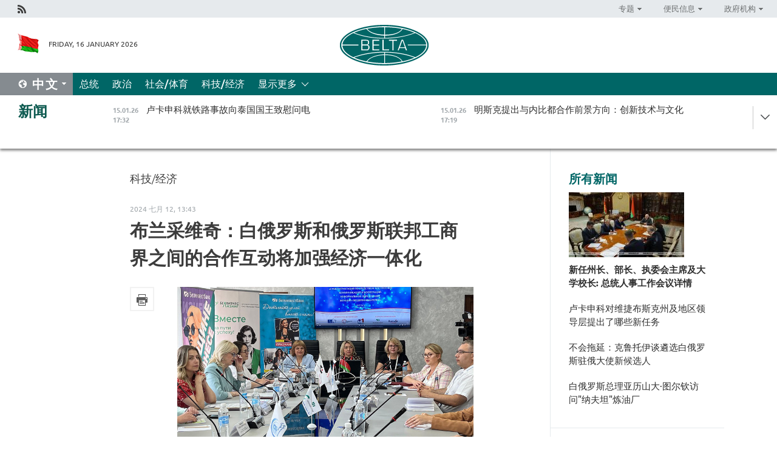

--- FILE ---
content_type: text/html; charset=UTF-8
request_url: https://chn.belta.by/economics/view/-27862-2024/
body_size: 11241
content:
    
    	<!DOCTYPE HTML>
	<html lang="zh-ZH" prefix="og: http://ogp.me/ns#">
	<head  prefix="article: https://ogp.me/ns/article#">
		<title>布兰采维奇：白俄罗斯和俄罗斯联邦工商界之间的合作互动将加强经济一体化</title>
		<meta http-equiv="Content-Type" content="text/html; charset=utf-8">
                <meta name="viewport" content="width=device-width">
		<link rel="stylesheet" href="/styles/general_styles.css" type="text/css">
                                <link rel="stylesheet" href="/styles/styles2.css?1768512376" type="text/css">
                                <link rel="stylesheet" href="/styles/styles.css?1768512376" type="text/css">
                <link rel="stylesheet" href="/styles/tr_styles.css" type="text/css">
                            <link rel="icon" href="/desimages/fav.png" type="image/png">
		<meta name="keywords" content="">
		<meta name="description" content="">
                
                 <link rel = "canonical" href="https://chn.belta.by/economics/view/-27862-2024/">
                
	                    <meta property="og:locale" content="zh_ZH">
	        	        	<meta property="og:site_name" content="白罗斯国家通讯社" />
	        	        	<meta property="og:title" content="布兰采维奇：白俄罗斯和俄罗斯联邦工商界之间的合作互动将加强经济一体化" />
	        	        	<meta property="og:type" content="article" />
	        	        	<meta property="og:url" content="https://chn.belta.by/economics/view/-27862-2024" />
	        	        	<meta property="og:image" content="https://chn.belta.by/images/storage/news/with_archive/2024/000021_1720781068_27862_big.jpg" />
	        	        	<meta property="og:description" content="" />
	        	        	<meta property="og:section" content="科技/经济" />
	        	        	<meta property="article:published_time" content="2024-07-12 13:43:00" />
	        	        	<meta property="article:modified_time" content="2024-07-12 13:44:28" />
	        	    		                
                        <!-- Yandex.Metrika informer -->
<a href="https://metrika.yandex.by/stat/?id=15029098&amp;from=informer"
target="_blank" rel="nofollow"><img src="https://informer.yandex.ru/informer/15029098/1_1_FFFFFFFF_EFEFEFFF_0_pageviews"
style="width:80px; height:15px; border:0; display:none" alt="Яндекс.Метрика" title="Яндекс.Метрика: данные за сегодня (просмотры)" class="ym-advanced-informer" data-cid="15029098" data-lang="ru" /></a>
<!-- /Yandex.Metrika informer -->

<!-- Yandex.Metrika counter -->
<script type="text/javascript" >
   (function(m,e,t,r,i,k,a){m[i]=m[i]||function(){(m[i].a=m[i].a||[]).push(arguments)};
   m[i].l=1*new Date();
   for (var j = 0; j < document.scripts.length; j++) {if (document.scripts[j].src === r) { return; }}
   k=e.createElement(t),a=e.getElementsByTagName(t)[0],k.async=1,k.src=r,a.parentNode.insertBefore(k,a)})
   (window, document, "script", "https://mc.yandex.ru/metrika/tag.js", "ym");

   ym(15029098, "init", {
        clickmap:true,
        trackLinks:true,
        accurateTrackBounce:true,
        webvisor:true
   });
</script>
<noscript><div><img src="https://mc.yandex.ru/watch/15029098" style="position:absolute; left:-9999px;" alt="" /></div></noscript>
<!-- /Yandex.Metrika counter -->

            
        

                                                                	</head>
	
	<body>

                
        <a id="top"></a>

    <div class="all   ">
        <div class="ban_main_top">
            
        </div>
        <div class="top_line">
	                <div class="social_icons">
                                          <a href="/rss" title="Rss"  target ="_self" onmouseover="this.children[0].src='https://chn.belta.by/images/storage/banners/000015_e75332d9759a535dbd02582b38240ace_work.jpg'" onmouseout="this.children[0].src='https://chn.belta.by/images/storage/banners/000015_06c67faab12793f011de90a38aef8cf1_work.jpg'">
                    <img src="https://chn.belta.by/images/storage/banners/000015_06c67faab12793f011de90a38aef8cf1_work.jpg" alt="Rss" title="Rss" />
                </a>
                        </div>
    
	        <script>
        var scroll_items = Array();
    </script>
<div class="projects_menu">
	
                    <div class="projects_menu_item projects_menu_drop" id="pr_el_112"><a   href="https://chn.belta.by/"  title="专题" >
            <span>专题</span>    </a>
                    <script>
                var scroll_pr_m = "pr_m_112";
                scroll_items[scroll_items.length] = "pr_m_112";
            </script>
          <div class="projects_menu_s" id="pr_m_112">  
           	
                <div class="pr_menu_s_item">
                                                                                                                        <a target="_blank"   href="http://atom.belta.by/en" title="白罗斯核能" >白罗斯核能</a>
                        
                                    </div>
            	
                <div class="pr_menu_s_item">
                                                                                                                        <a target="_blank"   href="http://minsk950.belta.by/hisen" title="明斯克和明斯克人" >明斯克和明斯克人</a>
                        
                                    </div>
                       </div> 
            </div>
	
                    <div class="projects_menu_item projects_menu_drop" id="pr_el_108"><a   href="https://chn.belta.by/"  title="便民信息" >
            <span>便民信息</span>    </a>
                    <script>
                var scroll_pr_m = "pr_m_108";
                scroll_items[scroll_items.length] = "pr_m_108";
            </script>
          <div class="projects_menu_s" id="pr_m_108">  
           	
                <div class="pr_menu_s_item">
                                                                                                                        <a target="_blank"   href="http://www.belarus.by/cn/travel/weather" title="天气" >天气</a>
                        
                                    </div>
            	
                <div class="pr_menu_s_item">
                                                                                                                        <a target="_blank"   href="http://www.belarus.by/cn/travel/exchange-rates" title="汇率" >汇率</a>
                        
                                    </div>
            	
                <div class="pr_menu_s_item">
                                                                                                                        <a target="_blank"   href="http://www.belarus.by/cn" title="白罗斯共和国官网：belarus.by" >白罗斯共和国官网：belarus.by</a>
                        
                                    </div>
                       </div> 
            </div>
	
                    <div class="projects_menu_item projects_menu_drop" id="pr_el_115"><a   href="https://chn.belta.by/"  title="政府机构" >
            <span>政府机构</span>    </a>
                    <script>
                var scroll_pr_m = "pr_m_115";
                scroll_items[scroll_items.length] = "pr_m_115";
            </script>
          <div class="projects_menu_s" id="pr_m_115">  
           	
                <div class="pr_menu_s_item">
                                                                                                                        <a target="_blank"   href="http://president.gov.by/en/" title="白罗斯共和国总统" >白罗斯共和国总统</a>
                        
                                    </div>
            	
                <div class="pr_menu_s_item">
                                                                                                                        <a target="_blank"   href="http://www.government.by/en/" title="白罗斯共和国政府" >白罗斯共和国政府</a>
                        
                                    </div>
            	
                <div class="pr_menu_s_item">
                                                                                                                        <a target="_blank"   href="https://chn.belta.by/parlament/" title="白罗斯共和国议会">白罗斯共和国议会</a>
                        
                                    </div>
            	
                <div class="pr_menu_s_item">
                                                                                                                        <a target="_blank"   href="https://chn.belta.by/sudebnaya_sistema/" title="白罗斯共和国司法体系">白罗斯共和国司法体系</a>
                        
                                    </div>
            	
                <div class="pr_menu_s_item">
                                                                                                                        <a target="_blank"   href="https://chn.belta.by/constitutsia_rb/" title="白罗斯共和国宪法">白罗斯共和国宪法</a>
                        
                                    </div>
            	
                <div class="pr_menu_s_item">
                                                                                                                        <a target="_blank"   href="https://chn.belta.by/gosudarstvennie_simvoli_rb/" title="白罗斯共和国国家标志">白罗斯共和国国家标志</a>
                        
                                    </div>
            	
                <div class="pr_menu_s_item">
                                                                                                                        <a target="_blank"   href="https://chn.belta.by/vibory_v_belarusi/" title="白罗斯共和国选举">白罗斯共和国选举</a>
                        
                                    </div>
                       </div> 
            </div>
</div>

     
        </div>
        <div class="header">
            <div class="header_date">
                                            <a class="header_flag" href="/" title="Flag"  target ="_self">
                <img 
                    src="https://chn.belta.by/images/storage/banners/000206_d416350b71fba1fae9fb6eac60bf21cd_work.jpg" 
                    alt="Flag" 
                    title="Flag" 
                                    />
            </a>
            
                Friday, 16 January 2026
            </div>
	            	        <div class="logo">
            
                                                                    <a href="/" title="BelTA"  target ="_self">
                            <span class="logo_img"><img src="https://chn.belta.by/images/storage/banners/000016_f0602e1e11bcb5718b09f6ac9e6b0c2d_work.jpg" alt="BelTA" title="BelTA" /></span>
                                                    </a>
                                                        </div>
    
            <div class="weather_currency">
                <div class="weather_currency_inner">
                
	 	
                </div>
	    
            </div>
        </div>
    <div class="menu_line" >

	    <div class="main_langs" id="main_langs">
            <div class="main_langs_inner" id="main_langs_inner">
	
                                    <div class="main_lang_item" ><a target="_blank"   href="https://belta.by" title="Рус" >Рус</a></div>
        	
                                    <div class="main_lang_item" ><a target="_blank"   href="https://blr.belta.by" title="Бел" >Бел</a></div>
        	
                                    <div class="main_lang_item" ><a target="_blank"   href="https://eng.belta.by/" title="Eng" >Eng</a></div>
        	
                                    <div class="main_lang_item" ><a target="_blank"   href="https://deu.belta.by/" title="Deu" >Deu</a></div>
        	
                                    <div class="main_lang_item" ><a target="_blank"   href="https://esp.belta.by" title="Esp" >Esp</a></div>
        	
                                                    	
                                    <div class="main_lang_item" ><a target="_blank"   href="https://pol.belta.by" title="Pl" >Pl</a></div>
        </div>
<div class="main_lang_item main_lang_selected" ><a   href="https://chn.belta.by/" title="中文">中文</a></div>
</div>
		

	       <div class="h_menu_fp" id="h_menu_fp" >
    <div class="h_menu_title" id="h_menu_title">
                菜单
    </div>
            <div class="h_menu_s" id="h_menu_s"></div>
        <div class="menu_more">
            <div class="menu_more_title" id="h_menu_more" >显示更多 </div>
                    <div id="h_menu" class="h_menu">
                <div class="content_all_margin">
	                        <div class="menu_els" id="h_menu_line_1">
                                                            <div class="menu_item " id="h_menu_item_1_1">
                            <a   href="https://chn.belta.by/president/" title="总统">总统</a>
                        </div>
                                                                                <div class="menu_item " id="h_menu_item_1_2">
                            <a   href="https://chn.belta.by/politics/" title="政治">政治</a>
                        </div>
                                                                                <div class="menu_item " id="h_menu_item_1_3">
                            <a   href="https://chn.belta.by/society/" title="社会/体育">社会/体育</a>
                        </div>
                                                                                <div class="menu_item menu_item_selected" id="h_menu_item_1_4">
                            <a   href="https://chn.belta.by/economics/" title="科技/经济">科技/经济</a>
                        </div>
                                                </div>
                                            <div class="menu_els" id="h_menu_line_2">
                                                            <div class="menu_item " id="h_menu_item_2_1">
                            <a   href="https://chn.belta.by/about_company/" title="白通社简介">白通社简介</a>
                        </div>
                                                                                <div class="menu_item " id="h_menu_item_2_2">
                            <a   href="https://chn.belta.by/products/" title="产品与服务">产品与服务</a>
                        </div>
                                                                                <div class="menu_item " id="h_menu_item_2_3">
                            <a   href="https://chn.belta.by/additionally/" title="联系方式">联系方式</a>
                        </div>
                                                                                <div class="menu_item " id="h_menu_item_2_4">
                            <a   href="https://chn.belta.by/copyright-zh/" title="白通社使用资料条件">白通社使用资料条件</a>
                        </div>
                                                                                <div class="menu_item " id="h_menu_item_2_5">
                            <a   href="https://chn.belta.by/partners/" title="伙伴机构">伙伴机构</a>
                        </div>
                                                                                <div class="menu_item " id="h_menu_item_2_6">
                            <a   href="https://chn.belta.by/reklama/" title="网站广告">网站广告</a>
                        </div>
                                                                                <div class="menu_item " id="h_menu_item_2_7">
                            <a   href="https://chn.belta.by/work-site/" title="网站反馈">网站反馈</a>
                        </div>
                                                </div>
                                                                                        </div>
       
    </div>
                    </div>
           </div>            
	


	
    
    
	    
    </div>
    <div class="top_lenta_inner">
  <div class="top_lenta">
    <a href="/" title="回主页" class="tl_logo"></a>
    <div class="tl_title">
                    <a href="https://chn.belta.by/all_news" title="新闻">新闻</a>
            </div>
                            <div class="tl_inner" id="tl_inner">
        
        <div class="tl_item">
	        	            	            	            	        	                            <div class="lenta_date_box">
                    <div class="lenta_date">
                   	               15.01.26
	                              <div class="line"></div>
                    </div>
                    </div>
	                                                                        	                	                                <a  href="https://chn.belta.by/president/view/-40684-2026/"   title=" 卢卡申科就铁路事故向泰国国王致慰问电 ">
                    <span class="tl_date">
                                                                                                    <span class="lenta_date_past">15.01.26</span>
                                                <span>17:32</span>
                    </span>
                    <span class="tl_news"> 卢卡申科就铁路事故向泰国国王致慰问电 </span>
                    <span class="tl_node">总统</span>
                </a>
        </div>
        
        <div class="tl_item">
	        	            	        	                                                                        	                	                                <a  href="https://chn.belta.by/society/view/-40683-2026/"   title="
 明斯克提出与内比都合作前景方向：创新技术与文化
 ">
                    <span class="tl_date">
                                                                                                    <span class="lenta_date_past">15.01.26</span>
                                                <span>17:19</span>
                    </span>
                    <span class="tl_news">
 明斯克提出与内比都合作前景方向：创新技术与文化
 </span>
                    <span class="tl_node">社会/体育</span>
                </a>
        </div>
        
        <div class="tl_item">
	        	            	        	                                                                        	                	                                <a  href="https://chn.belta.by/society/view/-40682-2026/"   title=" 白俄罗斯独立多年来在“国产计算机、无人机、乘用车”取得了哪些成就？ ">
                    <span class="tl_date">
                                                                                                    <span class="lenta_date_past">15.01.26</span>
                                                <span>17:12</span>
                    </span>
                    <span class="tl_news"> 白俄罗斯独立多年来在“国产计算机、无人机、乘用车”取得了哪些成就？ </span>
                    <span class="tl_node">社会/体育</span>
                </a>
        </div>
        
        <div class="tl_item">
	        	            	        	                                                                        	                	                                <a  href="https://chn.belta.by/politics/view/-40681-2026/"   title="
 不会拖延：克鲁托伊谈遴选白俄罗斯驻俄大使新候选人
 ">
                    <span class="tl_date">
                                                                                                    <span class="lenta_date_past">15.01.26</span>
                                                <span>16:50</span>
                    </span>
                    <span class="tl_news">
 不会拖延：克鲁托伊谈遴选白俄罗斯驻俄大使新候选人
 </span>
                    <span class="tl_node">政治</span>
                </a>
        </div>
        
        <div class="tl_item">
	        	            	        	                                                                        	                	                                <a  href="https://chn.belta.by/president/view/-40679-2026/"   title="
    
  白俄罗斯会像阿联酋一样吗？卢卡申科畅谈旅游业发展前景  ">
                    <span class="tl_date">
                                                                                                    <span class="lenta_date_past">15.01.26</span>
                                                <span>16:31</span>
                    </span>
                    <span class="tl_news">
    
  白俄罗斯会像阿联酋一样吗？卢卡申科畅谈旅游业发展前景  </span>
                    <span class="tl_node">总统</span>
                </a>
        </div>
        
        <div class="tl_item">
	        	            	        	                                                                        	                	                                <a  href="https://chn.belta.by/society/view/-40680-2026/"   title=" 军队现代化与国产装备：新五年计划中哪些国防议题处于优先位置？ ">
                    <span class="tl_date">
                                                                                                    <span class="lenta_date_past">15.01.26</span>
                                                <span>16:30</span>
                    </span>
                    <span class="tl_news"> 军队现代化与国产装备：新五年计划中哪些国防议题处于优先位置？ </span>
                    <span class="tl_node">社会/体育</span>
                </a>
        </div>
        
        <div class="tl_item">
	        	            	        	                                                                        	                	                                <a  href="https://chn.belta.by/society/view/-40678-2026/"   title="
 联盟议员将讨论保障白俄罗斯与俄罗斯公民在医疗领域权利平等问题
 ">
                    <span class="tl_date">
                                                                                                    <span class="lenta_date_past">15.01.26</span>
                                                <span>16:25</span>
                    </span>
                    <span class="tl_news">
 联盟议员将讨论保障白俄罗斯与俄罗斯公民在医疗领域权利平等问题
 </span>
                    <span class="tl_node">社会/体育</span>
                </a>
        </div>
        
        <div class="tl_item">
	        	            	        	                                                                        	                	                                <a  href="https://chn.belta.by/president/view/-40677-2026/"   title="
 卢卡申科谈戈梅利“亲生孩子”：当年力排众议挽救的高
 ">
                    <span class="tl_date">
                                                                                                    <span class="lenta_date_past">15.01.26</span>
                                                <span>16:14</span>
                    </span>
                    <span class="tl_news">
 卢卡申科谈戈梅利“亲生孩子”：当年力排众议挽救的高
 </span>
                    <span class="tl_node">总统</span>
                </a>
        </div>
        
        <div class="tl_item">
	        	            	        	                                                                        	                	                                <a  href="https://chn.belta.by/society/view/gdp-40675-2026/"   title="
 国家旅游局局长谈如何提升旅游业对GDP的贡献
 ">
                    <span class="tl_date">
                                                                                                    <span class="lenta_date_past">15.01.26</span>
                                                <span>16:00</span>
                    </span>
                    <span class="tl_news">
 国家旅游局局长谈如何提升旅游业对GDP的贡献
 </span>
                    <span class="tl_node">社会/体育</span>
                </a>
        </div>
        
        <div class="tl_item">
	        	            	        	                                                                        	                	                                <a  href="https://chn.belta.by/economics/view/qaztrade-40676-2026/"   title=" 白俄罗斯通用商品交易所将与哈萨克斯坦QazTrade合作扩大双边交易所贸易规模 ">
                    <span class="tl_date">
                                                                                                    <span class="lenta_date_past">15.01.26</span>
                                                <span>15:57</span>
                    </span>
                    <span class="tl_news"> 白俄罗斯通用商品交易所将与哈萨克斯坦QazTrade合作扩大双边交易所贸易规模 </span>
                    <span class="tl_node">科技/经济</span>
                </a>
        </div>
        
        <div class="tl_item">
	        	            	        	                                                                        	                	                                <a  href="https://chn.belta.by/president/view/-40674-2026/"   title="
 卢卡申科宣布计划在专项教育中心集中培养顶尖技术人才
 ">
                    <span class="tl_date">
                                                                                                    <span class="lenta_date_past">15.01.26</span>
                                                <span>15:45</span>
                    </span>
                    <span class="tl_news">
 卢卡申科宣布计划在专项教育中心集中培养顶尖技术人才
 </span>
                    <span class="tl_node">总统</span>
                </a>
        </div>
        
        <div class="tl_item">
	        	            	        	                                                                        	                	                                <a  href="https://chn.belta.by/economics/view/-40673-2026/"   title=" 中白工业园负责人：园区发展将遵循白中两国领导人确定的基调 ">
                    <span class="tl_date">
                                                                                                    <span class="lenta_date_past">15.01.26</span>
                                                <span>15:34</span>
                    </span>
                    <span class="tl_news"> 中白工业园负责人：园区发展将遵循白中两国领导人确定的基调 </span>
                    <span class="tl_node">科技/经济</span>
                </a>
        </div>
        
        <div class="tl_item">
	        	            	        	                                                                        	                	                                <a  href="https://chn.belta.by/economics/view/-40672-2026/"   title=" 白俄罗斯总理亚历山大·图尔钦访问&quot;纳夫坦&quot;炼油厂 ">
                    <span class="tl_date">
                                                                                                    <span class="lenta_date_past">15.01.26</span>
                                                <span>15:04</span>
                    </span>
                    <span class="tl_news"> 白俄罗斯总理亚历山大·图尔钦访问"纳夫坦"炼油厂 </span>
                    <span class="tl_node">科技/经济</span>
                </a>
        </div>
        
        <div class="tl_item">
	        	            	        	                                                                        	                	                                <a  href="https://chn.belta.by/president/view/-40671-2026/"   title="
 卢卡申科提出将每个区打造为“战斗单元”，总统意指为何？
 ">
                    <span class="tl_date">
                                                                                                    <span class="lenta_date_past">15.01.26</span>
                                                <span>14:29</span>
                    </span>
                    <span class="tl_news">
 卢卡申科提出将每个区打造为“战斗单元”，总统意指为何？
 </span>
                    <span class="tl_node">总统</span>
                </a>
        </div>
        
        <div class="tl_item">
	        	            	        	                                                                        	                	                                <a  href="https://chn.belta.by/president/view/-40670-2026/"   title="
 据悉前任劳动和社会保障部长娜塔莉娅·帕夫柳琴科拟转任议会职务
 ">
                    <span class="tl_date">
                                                                                                    <span class="lenta_date_past">15.01.26</span>
                                                <span>14:09</span>
                    </span>
                    <span class="tl_news">
 据悉前任劳动和社会保障部长娜塔莉娅·帕夫柳琴科拟转任议会职务
 </span>
                    <span class="tl_node">总统</span>
                </a>
        </div>
        
        <div class="tl_item">
	        	            	        	                                                                        	                	                                <a  href="https://chn.belta.by/president/view/-40669-2026/"   title="
 卢卡申科谈劳动和社会保障部：该部委应展现存在感并发声
 ">
                    <span class="tl_date">
                                                                                                    <span class="lenta_date_past">15.01.26</span>
                                                <span>13:53</span>
                    </span>
                    <span class="tl_news">
 卢卡申科谈劳动和社会保障部：该部委应展现存在感并发声
 </span>
                    <span class="tl_node">总统</span>
                </a>
        </div>
        
        <div class="tl_item">
	        	            	        	                                                                        	                	                                <a  href="https://chn.belta.by/president/view/-40668-2026/"   title="
 新任州长、部长、执委会主席及大学校长: 总统人事工作会议详情
 ">
                    <span class="tl_date">
                                                                                                    <span class="lenta_date_past">15.01.26</span>
                                                <span>13:38</span>
                    </span>
                    <span class="tl_news">
 新任州长、部长、执委会主席及大学校长: 总统人事工作会议详情
 </span>
                    <span class="tl_node">总统</span>
                </a>
        </div>
        
        <div class="tl_item">
	        	            	        	                                                                        	                	                                <a  href="https://chn.belta.by/president/view/-40667-2026/"   title="
 卢卡申科承诺将在新工作中给苏博京&quot;满负荷加压&quot;
 ">
                    <span class="tl_date">
                                                                                                    <span class="lenta_date_past">15.01.26</span>
                                                <span>13:25</span>
                    </span>
                    <span class="tl_news">
 卢卡申科承诺将在新工作中给苏博京"满负荷加压"
 </span>
                    <span class="tl_node">总统</span>
                </a>
        </div>
        
        <div class="tl_item">
	        	            	        	                                                                        	                	                                <a  href="https://chn.belta.by/president/view/-40666-2026/"   title="
 卢卡申科批准莫吉廖夫州三名新任执委会主席及一名副主席任命
 ">
                    <span class="tl_date">
                                                                                                    <span class="lenta_date_past">15.01.26</span>
                                                <span>13:20</span>
                    </span>
                    <span class="tl_news">
 卢卡申科批准莫吉廖夫州三名新任执委会主席及一名副主席任命
 </span>
                    <span class="tl_node">总统</span>
                </a>
        </div>
        
        <div class="tl_item">
	        	            	        	                                                                        	                	                                <a  href="https://chn.belta.by/president/view/-40665-2026/"   title="
 上帝禁止！卢卡申科向维捷布斯克州领导层下达严厉指令
 ">
                    <span class="tl_date">
                                                                                                    <span class="lenta_date_past">15.01.26</span>
                                                <span>13:13</span>
                    </span>
                    <span class="tl_news">
 上帝禁止！卢卡申科向维捷布斯克州领导层下达严厉指令
 </span>
                    <span class="tl_node">总统</span>
                </a>
        </div>
        
        <div class="tl_item">
	        	            	        	                                                                        	                	                                <a  href="https://chn.belta.by/president/view/-40664-2026/"   title="
 卢卡申科对维捷布斯克州及地区领导层提出了哪些新任务
 ">
                    <span class="tl_date">
                                                                                                    <span class="lenta_date_past">15.01.26</span>
                                                <span>12:43</span>
                    </span>
                    <span class="tl_news">
 卢卡申科对维捷布斯克州及地区领导层提出了哪些新任务
 </span>
                    <span class="tl_node">总统</span>
                </a>
        </div>
        
        <div class="tl_item">
	        	            	        	                                                                        	                	                                <a  href="https://chn.belta.by/president/view/-40662-2026/"   title="
 亚历山大·罗戈日尼克被任命为维捷布斯克州执行委员会主席
 ">
                    <span class="tl_date">
                                                                                                    <span class="lenta_date_past">15.01.26</span>
                                                <span>12:13</span>
                    </span>
                    <span class="tl_news">
 亚历山大·罗戈日尼克被任命为维捷布斯克州执行委员会主席
 </span>
                    <span class="tl_node">总统</span>
                </a>
        </div>
        
        <div class="tl_item">
	        	            	        	                                                                        	                	                                <a  href="https://chn.belta.by/society/view/-40661-2026/"   title="
 野牛并不走远，它们就站在林间等候：动物们冬季如何获得补饲？
 ">
                    <span class="tl_date">
                                                                                                    <span class="lenta_date_past">15.01.26</span>
                                                <span>11:37</span>
                    </span>
                    <span class="tl_news">
 野牛并不走远，它们就站在林间等候：动物们冬季如何获得补饲？
 </span>
                    <span class="tl_node">社会/体育</span>
                </a>
        </div>
        
        <div class="tl_item">
	        	            	        	                                                                        	                	                                <a  href="https://chn.belta.by/politics/view/-40659-2026/"   title="
 白俄罗斯与埃及探讨在&quot;金砖&quot;框架下的合作优先方向
 ">
                    <span class="tl_date">
                                                                                                    <span class="lenta_date_past">15.01.26</span>
                                                <span>11:07</span>
                    </span>
                    <span class="tl_news">
 白俄罗斯与埃及探讨在"金砖"框架下的合作优先方向
 </span>
                    <span class="tl_node">政治</span>
                </a>
        </div>
        
        <div class="tl_item">
	        	            	        	                                                                        	                	                                <a  href="https://chn.belta.by/economics/view/115-40658-2026/"   title="
 白俄核电站一号机组计划维修将于1月15日开始
 ">
                    <span class="tl_date">
                                                                                                    <span class="lenta_date_past">15.01.26</span>
                                                <span>10:57</span>
                    </span>
                    <span class="tl_news">
 白俄核电站一号机组计划维修将于1月15日开始
 </span>
                    <span class="tl_node">科技/经济</span>
                </a>
        </div>
        
        <div class="tl_item">
	        	            	        	                                                                        	                	                                <a  href="https://chn.belta.by/politics/view/-40657-2026/"   title="
 中国外交部就落实天津上合组织峰会成果举行吹风会
 ">
                    <span class="tl_date">
                                                                                                    <span class="lenta_date_past">15.01.26</span>
                                                <span>10:44</span>
                    </span>
                    <span class="tl_news">
 中国外交部就落实天津上合组织峰会成果举行吹风会
 </span>
                    <span class="tl_node">政治</span>
                </a>
        </div>
        
        <div class="tl_item">
	        	            	        	                                                                        	                	                                <a  href="https://chn.belta.by/economics/view/-40660-2026/"   title="
 欧亚开发银行分析师预测白俄罗斯经济增长将提速
 ">
                    <span class="tl_date">
                                                                                                    <span class="lenta_date_past">15.01.26</span>
                                                <span>10:41</span>
                    </span>
                    <span class="tl_news">
 欧亚开发银行分析师预测白俄罗斯经济增长将提速
 </span>
                    <span class="tl_node">科技/经济</span>
                </a>
        </div>
        
        <div class="tl_item">
	        	            	        	                                                                        	                	                                <a  href="https://chn.belta.by/society/view/-40656-2026/"   title="
 麻醉复苏科医生阿尔图尔·利普尼茨基荣获白俄罗斯共和国总统资助金
 ">
                    <span class="tl_date">
                                                                                                    <span class="lenta_date_past">15.01.26</span>
                                                <span>10:35</span>
                    </span>
                    <span class="tl_news">
 麻醉复苏科医生阿尔图尔·利普尼茨基荣获白俄罗斯共和国总统资助金
 </span>
                    <span class="tl_node">社会/体育</span>
                </a>
        </div>
        
        <div class="tl_item">
	        	            	        	                                                                        	                	                                <a  href="https://chn.belta.by/society/view/-40655-2026/"   title="
 白俄罗斯卫生部长与印度大使讨论合作前景
 ">
                    <span class="tl_date">
                                                                                                    <span class="lenta_date_past">15.01.26</span>
                                                <span>10:20</span>
                    </span>
                    <span class="tl_news">
 白俄罗斯卫生部长与印度大使讨论合作前景
 </span>
                    <span class="tl_node">社会/体育</span>
                </a>
        </div>
        
        <div class="tl_item">
	        	            	        	                                                                        	                	                                <a  href="https://chn.belta.by/president/view/105-40654-2026/"   title="
 卢卡申科祝贺《农村报》创刊105周年
 ">
                    <span class="tl_date">
                                                                                                    <span class="lenta_date_past">15.01.26</span>
                                                <span>10:05</span>
                    </span>
                    <span class="tl_news">
 卢卡申科祝贺《农村报》创刊105周年
 </span>
                    <span class="tl_node">总统</span>
                </a>
        </div>
        <a class="all_news" href="https://chn.belta.by/all_news" title="全部新闻">全部新闻</a> 
    </div>
    <div class="tl_arrow" title="" id="tl_arrow"></div>
    <a class="all_news main_left_col" href="https://chn.belta.by/all_news" title="全部新闻">全部新闻</a> 
  </div>
    
</div>    <div class="main">
      <div class="content_2_col">  
          <div class="content_2_col_margin">       
        	      
<div class="content_margin">
<a href="https://chn.belta.by/economics/" title="科技/经济"  class="rubric">科技/经济</a>
<div class="date_full">2024 七月 12, 13:43</div>
<h1>布兰采维奇：白俄罗斯和俄罗斯联邦工商界之间的合作互动将加强经济一体化</h1>

    <div class="inner_content">
                    <div class="social_icons_c">
                                                                
                                            <a href="/printv/economics/view/-27862-2024/" onclick="window.open('/printv/economics/view/-27862-2024/');return false" class="print_icon"></a>
                </div>
        
        <div>
            <div class="text">

                                    <div class="main_img">
                        <img src="https://chn.belta.by/images/storage/news/with_archive/2024/000021_1720781068_27862_big.jpg" alt="图源：经济部" title="图源：经济部"/>
                        <div class="img_doc_title">图源：经济部</div>                    </div>
                
                                
                <meta name="mediator_published_time" content="2024-07-12T13:43:00+00:00" />
    <meta name="mediator_theme" content="科技/经济" />
    <meta name="mediator" content="/economics/view/-27862-2024/" />
                                                                      
                                <div class="js-mediator-article">
                    
<div>白通社明斯克7 月 12 日电 白通社报道。白俄罗斯和俄罗斯工商界之间的合作将加强经济一体化。经济部新闻处告诉贝尔塔，经济部副部长塔齐扬娜·布兰采维奇在《通过建立女性企业家的非正式教育进行分包》国际商业会议上表示了这一点。
</div>
<div><br />
</div>
<div>该会议已成为一项传统；这是第三次在维捷布斯克自由经济区举行。
</div>
<div><br />
</div>
<div>塔齐扬娜·布兰采维奇强调说：“举办此类活动可以让您建立国际层面的交流，研究基于邻国大中小型企业合作互动的组织生产实践。实施新的联合项目，加强白俄罗斯和俄罗斯企业家之间的联系将有助于深化我们两国的经济一体化。”
</div>
<div><br />
</div>
<div>经济部副部长向与会者介绍了商业活动领域的立法创新，包括扩大国家财政支持的措施和工具，以及投资者在白俄罗斯实施有前途的投资项目的优惠和利益，这由更新后的《投资法》引入。
</div>
                    
                    
                                        
                                    <div class="invite_in_messagers">
    <div>订阅我们：</div>
       <a  class="viber" href="https://twitter.com/ByBelta" rel="nofollow" target="_blank">
         <img src="https://chn.belta.by/images/design/1.png" style="margin:3px 0 -17px 0;display: inline;" alt="X" title="X"
    </a>  
</div>                                                        </div>


                
                
            </div>
            <div class="clear"></div>
        </div>
    </div>
</div>
    

            <div class="rubricNews">
    <div class="content_margin">
<a class="block_title" href="https://chn.belta.by/economics">专栏新闻 科技/经济</a>
    <div class="rubricNews_item">
                          	                	                                                    <a class="rubricNews_item_img news_with_rubric_img" href="/economics/view/qaztrade-40676-2026/"  title=" 白俄罗斯通用商品交易所将与哈萨克斯坦QazTrade合作扩大双边交易所贸易规模 ">
                        <img src="https://chn.belta.by/images/storage/news/with_archive/2026/000021_1768482233_40676_medium.jpg" alt="" title=""/>
                    </a>
                                <a href="/economics/view/qaztrade-40676-2026/"  title=" 白俄罗斯通用商品交易所将与哈萨克斯坦QazTrade合作扩大双边交易所贸易规模 ">
                     白俄罗斯通用商品交易所将与哈萨克斯坦QazTrade合作扩大双边交易所贸易规模 
                </a>
    </div>
    <div class="rubricNews_item">
                          	                	                                                    <a class="rubricNews_item_img news_with_rubric_img" href="/economics/view/-40673-2026/"  title=" 中白工业园负责人：园区发展将遵循白中两国领导人确定的基调 ">
                        <img src="https://chn.belta.by/images/storage/news/with_archive/2026/000021_1768480953_40673_medium.jpg" alt="" title=""/>
                    </a>
                                <a href="/economics/view/-40673-2026/"  title=" 中白工业园负责人：园区发展将遵循白中两国领导人确定的基调 ">
                     中白工业园负责人：园区发展将遵循白中两国领导人确定的基调 
                </a>
    </div>
    <div class="rubricNews_item">
                          	                	                                                    <a class="rubricNews_item_img news_with_rubric_img" href="/economics/view/-40672-2026/"  title=" 白俄罗斯总理亚历山大·图尔钦访问&quot;纳夫坦&quot;炼油厂 ">
                        <img src="https://chn.belta.by/images/storage/news/with_archive/2026/000021_1768479638_40672_medium.jpg" alt="" title=""/>
                    </a>
                                <a href="/economics/view/-40672-2026/"  title=" 白俄罗斯总理亚历山大·图尔钦访问&quot;纳夫坦&quot;炼油厂 ">
                     白俄罗斯总理亚历山大·图尔钦访问"纳夫坦"炼油厂 
                </a>
    </div>
    <div class="rubricNews_item">
                          	                	                                                    <a class="rubricNews_item_img news_with_rubric_img" href="/economics/view/115-40658-2026/"  title="
 白俄核电站一号机组计划维修将于1月15日开始
 ">
                        <img src="https://chn.belta.by/images/storage/news/with_archive/2026/000021_1768462523_40658_medium.jpg" alt="" title=""/>
                    </a>
                                <a href="/economics/view/115-40658-2026/"  title="
 白俄核电站一号机组计划维修将于1月15日开始
 ">
                    
 白俄核电站一号机组计划维修将于1月15日开始
 
                </a>
    </div>
    <div class="rubricNews_item">
                          	                	                                                    <a class="rubricNews_item_img news_with_rubric_img" href="/economics/view/-40660-2026/"  title="
 欧亚开发银行分析师预测白俄罗斯经济增长将提速
 ">
                        <img src="https://chn.belta.by/images/storage/news/with_archive/2026/000021_1768462958_40660_medium.jpg" alt="" title=""/>
                    </a>
                                <a href="/economics/view/-40660-2026/"  title="
 欧亚开发银行分析师预测白俄罗斯经济增长将提速
 ">
                    
 欧亚开发银行分析师预测白俄罗斯经济增长将提速
 
                </a>
    </div>
    <div class="rubricNews_item">
                          	                	                                                    <a class="rubricNews_item_img news_with_rubric_img" href="/economics/view/-40649-2026/"  title="
 白俄罗斯与俄罗斯第十三次地区论坛主题确定：“地区经济互动是两国可持续发展的基础”
 ">
                        <img src="https://chn.belta.by/images/storage/news/with_archive/2026/000021_1768398978_40649_medium.jpg" alt="" title=""/>
                    </a>
                                <a href="/economics/view/-40649-2026/"  title="
 白俄罗斯与俄罗斯第十三次地区论坛主题确定：“地区经济互动是两国可持续发展的基础”
 ">
                    
 白俄罗斯与俄罗斯第十三次地区论坛主题确定：“地区经济互动是两国可持续发展的基础”
 
                </a>
    </div>
    </div>
</div>
          </div>
      </div>
      		      		              <!--noindex-->
  <div class="main_news_inner_2_col">
	<div class="block_title">所有新闻</div>
    <div class="mni_col">    
            <div class="rc_item rc_item_main">                                                                	                	                                                    <a href="https://chn.belta.by/president/view/-40668-2026/" title="
 新任州长、部长、执委会主席及大学校长: 总统人事工作会议详情
 " >
                        <img src="https://chn.belta.by/images/storage/news/with_archive/2026/000019_1768473645_40668_small.jpg" alt="" title=""/>
                    </a>
                               
                <a href="https://chn.belta.by/president/view/-40668-2026/" title="
 新任州长、部长、执委会主席及大学校长: 总统人事工作会议详情
 " class="last_news_title_main" >
 新任州长、部长、执委会主席及大学校长: 总统人事工作会议详情
 
                     
                                    </a>
              </div>
        </div>
    
    


	    <div class="mni_col">
             <div class="rc_item">                                                                	                	                                               
                <a href="https://chn.belta.by/president/view/-40664-2026/" title="
 卢卡申科对维捷布斯克州及地区领导层提出了哪些新任务
 "  >
 卢卡申科对维捷布斯克州及地区领导层提出了哪些新任务
 
                     
                                    </a>
              </div>
             <div class="rc_item">                                                                	                	                                               
                <a href="https://chn.belta.by/politics/view/-40681-2026/" title="
 不会拖延：克鲁托伊谈遴选白俄罗斯驻俄大使新候选人
 "  >
 不会拖延：克鲁托伊谈遴选白俄罗斯驻俄大使新候选人
 
                     
                                    </a>
              </div>
             <div class="rc_item">                                                                	                	                                               
                <a href="https://chn.belta.by/economics/view/-40672-2026/" title=" 白俄罗斯总理亚历山大·图尔钦访问&quot;纳夫坦&quot;炼油厂 "  > 白俄罗斯总理亚历山大·图尔钦访问"纳夫坦"炼油厂 
                     
                                    </a>
              </div>
        </div>

  </div>
  <div class="one_right_col">
      	<!--noindex-->
        <div class="top_news">
                
    <div class="block_title">
        热门新闻        <div class="topNewsSlider_dots" id="topNewsSlider_dots"></div>
    </div>
    	    <div class="topNewsSlider">
		                            <div class="tn_item">
		                		                		                		                			                			                			                <a href="https://chn.belta.by/president/view/105-40654-2026/"    title="
 卢卡申科祝贺《农村报》创刊105周年
 ">
		                            
 卢卡申科祝贺《农村报》创刊105周年
 
		                             
		                            		                        </a>
                        </div>
		                            <div class="tn_item">
		                		                		                		                			                			                			                <a href="https://chn.belta.by/society/view/-40651-2026/"    title="
 特朗普是“黑天鹅”还是“闯进瓷器店的大象”？专家解读美国总统的战术
 ">
		                            
 特朗普是“黑天鹅”还是“闯进瓷器店的大象”？专家解读美国总统的战术
 
		                             
		                            		                        </a>
                        </div>
		                            <div class="tn_item">
		                		                		                		                			                			                			                <a href="https://chn.belta.by/society/view/-40652-2026/"    title="
 欧洲重提与俄罗斯对话，背后有何玄机？
 ">
		                            
 欧洲重提与俄罗斯对话，背后有何玄机？
 
		                             
		                            		                        </a>
                        </div>
		                            <div class="tn_item">
		                		                		                		                			                			                			                <a href="https://chn.belta.by/politics/view/-40639-2026/"    title="
 白俄罗斯驻华使馆探讨与中国佳木斯市的合作前景
 ">
		                            
 白俄罗斯驻华使馆探讨与中国佳木斯市的合作前景
 
		                             
		                            		                        </a>
                        </div>
		                            <div class="tn_item">
		                		                		                		                			                			                			                <a href="https://chn.belta.by/politics/view/-40657-2026/"    title="
 中国外交部就落实天津上合组织峰会成果举行吹风会
 ">
		                            
 中国外交部就落实天津上合组织峰会成果举行吹风会
 
		                             
		                            		                        </a>
                        </div>
		                            <div class="tn_item">
		                		                		                		                			                			                			                <a href="https://chn.belta.by/president/view/-40633-2026/"    title="
 卢卡申科谈“白俄罗斯妇女年”：首次不仅是选定年度主题，更是确立其象征
 ">
		                            
 卢卡申科谈“白俄罗斯妇女年”：首次不仅是选定年度主题，更是确立其象征
 
		                             
		                            		                        </a>
                        </div>
		                            <div class="tn_item">
		                		                		                		                			                			                			                <a href="https://chn.belta.by/politics/view/-40625-2026/"    title="  白俄罗斯外交部就伊朗局势发表声明 ">
		                              白俄罗斯外交部就伊朗局势发表声明 
		                             
		                            		                        </a>
                        </div>
		                            <div class="tn_item">
		                		                		                		                			                			                			                <a href="https://chn.belta.by/politics/view/-40626-2026/"    title="
 白俄罗斯驻阿拉木图总领事馆开馆
 ">
		                            
 白俄罗斯驻阿拉木图总领事馆开馆
 
		                             
		                            		                        </a>
                        </div>
		                            <div class="tn_item">
		                		                		                		                			                			                			                <a href="https://chn.belta.by/president/view/2026-40599-2026/"    title="
 局势并未缓和：卢卡申科在批准2026年国境防卫计划时指出
 ">
		                            
 局势并未缓和：卢卡申科在批准2026年国境防卫计划时指出
 
		                             
		                            		                        </a>
                        </div>
		                            <div class="tn_item">
		                		                		                		                			                			                			                <a href="https://chn.belta.by/economics/view/326-27-40619-2026/"    title="
 欧亚政府间委员会会议将于3月26-27日在奇姆肯特举行
 ">
		                            
 欧亚政府间委员会会议将于3月26-27日在奇姆肯特举行
 
		                             
		                            		                        </a>
                        </div>
		                            <div class="tn_item">
		                		                		                		                			                			                			                <a href="https://chn.belta.by/president/view/-40684-2026/"    title=" 卢卡申科就铁路事故向泰国国王致慰问电 ">
		                             卢卡申科就铁路事故向泰国国王致慰问电 
		                             
		                            		                        </a>
                        </div>
		                            <div class="tn_item">
		                		                		                		                			                			                			                <a href="https://chn.belta.by/society/view/-40682-2026/"    title=" 白俄罗斯独立多年来在“国产计算机、无人机、乘用车”取得了哪些成就？ ">
		                             白俄罗斯独立多年来在“国产计算机、无人机、乘用车”取得了哪些成就？ 
		                             
		                            		                        </a>
                        </div>
		                            <div class="tn_item">
		                		                		                		                			                			                			                <a href="https://chn.belta.by/economics/view/-40623-2026/"    title=" 预计外国银行在白俄罗斯的分支机构将被允许进行外汇交易 ">
		                             预计外国银行在白俄罗斯的分支机构将被允许进行外汇交易 
		                             
		                            		                        </a>
                        </div>
		                            <div class="tn_item">
		                		                		                		                			                			                			                <a href="https://chn.belta.by/economics/view/-40627-2026/"    title="
 白俄大宗产品交易所预测低价拍卖房产需求将增长
 ">
		                            
 白俄大宗产品交易所预测低价拍卖房产需求将增长
 
		                             
		                            		                        </a>
                        </div>
		                            <div class="tn_item">
		                		                		                		                			                			                			                <a href="https://chn.belta.by/economics/view/-40648-2026/"    title="
 白俄罗斯科学家推出冬小麦新品种
 ">
		                            
 白俄罗斯科学家推出冬小麦新品种
 
		                             
		                            		                        </a>
                        </div>
		                </div>
    </div>

    <!--/noindex-->
    <!--/noindex-->
            
    
      	
  	
    

    
</div>
	

	
	        <div class="clear"></div>
    </div>
    				        	        <div class="logo_f">
            
                    <div class="logo_line"></div>
            <div class="logo_f_item">
                                        <a href="/" title="BelTA"  target ="_self">
                            <img src="https://chn.belta.by/images/storage/banners/000203_b4e79204c8350f71db0058db7b392663_work.jpg" alt="BelTA" title="BelTA" />
                        </a>
                            </div>
            <div class="logo_line"></div>
            </div>
    
		    <div class="menu_f">
        <div class="menu_f_item">
                                                                                                    <a   href="https://chn.belta.by/republic-ch/" title="白罗斯共和国">白罗斯共和国</a>
                                
                        	                    <div class="menu_f_second">
    	
                                                                                <a   href="http://www.belarus.by/cn/government" title="国家结构" >国家结构</a>
                
                	
                                                                                <a   href="http://www.belarus.by/cn/government/president" title="白罗斯共和国总统" >白罗斯共和国总统</a>
                
                	
                                                                                <a   href="http://www.belarus.by/cn/about-belarus/history" title="历史" >历史</a>
                
                	
                                                                                <a   href="http://www.belarus.by/cn/travel/belarus-life" title="旅游" >旅游</a>
                
                	
                                                                                <a   href="http://www.belarus.by/cn/about-belarus/culture" title="文化" >文化</a>
                
                	
                                                                                <a   href="http://www.belarus.by/cn/about-belarus/sport" title="体育" >体育</a>
                
                </div>                    </div>
        <div class="menu_f_item">
                                                                                                    <a   href="https://chn.belta.by/our-companyn/" title="白罗斯国家通讯社">白罗斯国家通讯社</a>
                                
                        	                    <div class="menu_f_second">
    	
                                                                                <a   href="https://chn.belta.by/about_company/" title="白通社简介">白通社简介</a>
                
                	
                                                                                <a   href="https://chn.belta.by/products/" title="产品与服务">产品与服务</a>
                
                	
                                                                                <a   href="https://chn.belta.by/additionally/" title="联系方式">联系方式</a>
                
                	
                                                                                <a   href="https://chn.belta.by/partners/" title="伙伴机构">伙伴机构</a>
                
                	
                                                                                <a   href="https://chn.belta.by/reklama/" title="网站广告">网站广告</a>
                
                	
                                                                                <a   href="https://chn.belta.by/work-site/" title="网站反馈">网站反馈</a>
                
                </div>                    </div>
    
    </div>

		 
		    <div class="social_footer">
	                              <a href="/rss" title="RSS"  target ="_blank" onmouseover="this.children[0].src='https://chn.belta.by/images/storage/banners/000200_9f2755e23ada85c96662224df8feba16_work.jpg'" onmouseout="this.children[0].src='https://chn.belta.by/images/storage/banners/000200_e6643cacd6a5dd1286f691bb59ac4509_work.jpg'">
                    <img src="https://chn.belta.by/images/storage/banners/000200_e6643cacd6a5dd1286f691bb59ac4509_work.jpg" alt="RSS" title="RSS" />
                </a>
                    </div>

                <img class="img_alt" src="/desimages/alt.png" title="" alt="">
    	<div class="copyright"><span lang="zh-CN">白通社 
版权所有</span>: Copyright ©Belarusian Telegraph Agency,
1999-2025. All rights reserved. 
<p></p> <!--<p><br />必须有指向资料来源的超链接。<a href="http://chn.belta.by/copyright-zh">使用资料条件</a></p>--></div>
        <div class="footer_counters">
                                <SCRIPT type=text/javascript>
  var _gaq = _gaq || [];
  _gaq.push(['_setAccount', 'UA-6185078-12'],
['_trackPageview'],
['n._setAccount', 'UA-6185078-2'],
['n._setDomainName', 'belta.by'],
['n._addOrganic', 'nova.rambler.ru', 'query'],
['n._addOrganic', 'go.mail.ru', 'q'],
['n._addOrganic', 'nigma.ru', 's'],
['n._addOrganic', 'webalta.ru', 'q'],
['n._addOrganic', 'aport.ru', 'r'],
['n._addOrganic', 'poisk.ru', 'text'],
['n._addOrganic', 'quintura.ru', 'request'],
['n._addOrganic', 'search.qip.ru', 'query'],
['n._addOrganic', 'images.yandex.ru', 'q', true],
['n._addOrganic', 'blogs.yandex.ru', 'text', true],
['n._trackPageview']);
  (function() {
    var ga = document.createElement('script'); ga.type = 'text/javascript'; ga.async 

= true;
    ga.src = ('https:' == document.location.protocol ? 'https://ssl' : 'http://www') + 

'.google-analytics.com/ga.js';
    var s = document.getElementsByTagName('script')[0]; 

s.parentNode.insertBefore(ga, s);
  })();
</SCRIPT>

            
                
        

        </div>
    </div>
    
    <script src="/jscript/jquery/jquery-2.0.2.min.js"></script>

    <script src="/jscript/scripts.js"></script>

    <script src="/jscript/jquery/jquery.mCustomScrollbar.concat.min.js"></script>
    
        <script src="/jscript/scripts2.js"></script>
     
    
        
    
            <script src="/jscript/jquery/slick.min.js"></script>
    
    
        
        
        
        
        
    
        
    
    
    
        
    <script>
    $(document).ready(function() {
      
    var player_contaner = document.getElementById('videoplayer');
    if(player_contaner){
        
        
     
            
               function startVideo(){
                    
                }
                
var count_error = 0;
                function onError(){
                   console.log("video error");
                    count_error +=1;
                    if (count_error<=10){
                        setTimeout(startVideo, 10000);
                                        }
                } 
                document.getElementById("videoplayer").addEventListener("player_error",onError,false);
        
    }
     
    }); 
    </script> 
    
    <script>
    $(document).ready(function() {
     
     

    
        $('#city_hidden').mCustomScrollbar({
            theme:"minimal-dark"
        });
        $('#city_hiddenIn').mCustomScrollbar({
            theme:"minimal-dark"
        });
    

    
            $(".topNewsSlider").slick({
            rows: 5,
            slidesToShow: 1,
            slidesToScroll: 1,
            arrows: false,
            appendDots: "#topNewsSlider_dots",
            dots: true,
            autoplay:true,
            autoplaySpeed: 10000,
            pauseOnFocus:true,
            pauseOnDotsHover:true,
                    });
         

            $("#tl_arrow").click(function() {
            if ($("#tl_inner").hasClass("tl_inner")){
                $("#tl_inner").removeClass("tl_inner").addClass("tl_inner_all");
                $("#tl_arrow").addClass("tl_arrow_close");
                $(".lenta_date_past").addClass("date_past_hide");
            }
            else if($("#tl_inner").hasClass("tl_inner_all")){
                $("#tl_inner").removeClass("tl_inner_all").addClass("tl_inner");
                $("#tl_arrow").removeClass("tl_arrow_close");
                $(".lenta_date_past").removeClass("date_past_hide");
            }
        });
                      
    
          

                  
    
         
    
                        
                        
       
          
    if (typeof scroll_pr_m !== "undefined") {
        $("#"+scroll_pr_m).mCustomScrollbar({
            theme:"minimal-dark"
        });
    }
                    
    if (typeof scroll_items !== "undefined") {
        if (scroll_items.length) {
            for (var i=0; i<scroll_items.length;i++) {
                $("#"+scroll_items[i]).mCustomScrollbar({
                    theme:"minimal-dark"
                });
            }
        }
    }            

            create_menu("h_menu");
        

    prepare_fix();    
         
    
    
    function get_items_hover() {
        var res_hover = [];
        var items_div = document.querySelectorAll("div");
        for (var i=0; i<items_div.length-1; i++) {
            var item_pseudo_1 = window.getComputedStyle(items_div[i], ":hover");
            var item_pseudo_2 = window.getComputedStyle(items_div[i+1]);
            if (item_pseudo_1.display == "block" && item_pseudo_2.display == "none"){ 
                res_hover[res_hover.length] = {el:$(items_div[i]), drop_el:$(items_div[i+1])};
            }
        }
        //console.log("res_hover "+res_hover);       
        return res_hover;
    }

    window.onload = function() {
        var items_hover = get_items_hover();
        //prepare_js_hover(items_hover);
    }
    

            
    
    });      
    </script>
    
    <script>
    $(window).load(function() {
                    lenta_height();
            $("#tl_inner").mCustomScrollbar({
                theme:"minimal-dark",
                setHeight: '100%'
            });
            });
    </script>

    <script>
                    lenta_height();
            </script>
    
    <script src="/jscript/jquery/jquery.scrollUp.min.js"></script>
    

    
</body>
</html>